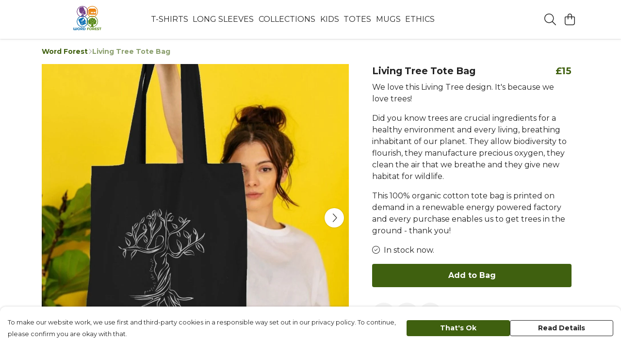

--- FILE ---
content_type: text/html
request_url: https://wordforestshop.org/product/living-tree-tote-bag/
body_size: 3007
content:
<!DOCTYPE html>
<html lang="en">
  <head>
    <meta charset="UTF-8">
    <meta name="viewport" content="width=device-width, initial-scale=1.0">
    <link id="apple-touch-icon" rel="apple-touch-icon" href="#">
    <script type="module" crossorigin="" src="/assets/index.9ccc5d15.js"></script>
    <link rel="modulepreload" crossorigin="" href="/assets/vue.bccf2447.js">
    <link rel="modulepreload" crossorigin="" href="/assets/sentry.13e8e62e.js">
    <link rel="stylesheet" href="/assets/index.ddd0d04f.css">
  <link rel="manifest" href="/manifest.webmanifest"><title>Living Tree Tote Bag | Word Forest Clothing</title><link crossorigin="" href="https://fonts.gstatic.com" rel="preconnect"><link href="https://images.teemill.com" rel="preconnect"><link as="fetch" href="https://wordforestshop.org/omnis/v3/frontend/56414/getStoreCoreData/json/" rel="preload"><link as="fetch" href="/omnis/v3/division/56414/products/living-tree-tote-bag/" rel="preload"><link as="fetch" href="/omnis/v3/division/56414/products/living-tree-tote-bag/stock/" rel="preload"><link fetchpriority="high" as="image" imagesizes="(max-width: 768px) 100vw, 1080px" imagesrcset="https://images.podos.io/hncobvlfj3vytfptjlxqdgsonqoblsroryfovydkx0a7jdqf.jpeg.webp?w=640&h=640&v=2 640w, https://images.podos.io/hncobvlfj3vytfptjlxqdgsonqoblsroryfovydkx0a7jdqf.jpeg.webp?w=1080&h=1080&v=2 1080w" href="https://images.podos.io/hncobvlfj3vytfptjlxqdgsonqoblsroryfovydkx0a7jdqf.jpeg.webp?w=1080&h=1080&v=2" rel="preload"><link data-vue-meta="1" href="https://wordforestshop.org/product/living-tree-tote-bag/" rel="canonical"><link rel="modulepreload" crossorigin="" href="/assets/ProductPage.8128db33.js"><link rel="preload" as="style" href="/assets/ProductPage.d578e97d.css"><link rel="modulepreload" crossorigin="" href="/assets/index.d6dd4701.js"><link rel="modulepreload" crossorigin="" href="/assets/AddToCartPopup.87445f07.js"><link rel="modulepreload" crossorigin="" href="/assets/faCheck.2022064f.js"><link rel="modulepreload" crossorigin="" href="/assets/ProductReviewPopup.vue_vue_type_script_setup_true_lang.65752ae3.js"><link rel="modulepreload" crossorigin="" href="/assets/index.008bf5db.js"><link rel="modulepreload" crossorigin="" href="/assets/faImages.d66fc0ca.js"><link rel="modulepreload" crossorigin="" href="/assets/SizeChartPopup.30973491.js"><link rel="preload" as="style" href="/assets/SizeChartPopup.92291e53.css"><link rel="modulepreload" crossorigin="" href="/assets/startCase.a8a548a8.js"><link rel="modulepreload" crossorigin="" href="/assets/faThumbsUp.d61c3368.js"><link rel="modulepreload" crossorigin="" href="/assets/faTruckFast.dfc2cdc1.js"><link rel="modulepreload" crossorigin="" href="/assets/faTruckFast.536c415f.js"><link rel="modulepreload" crossorigin="" href="/assets/faClock.b0b448a7.js"><link rel="modulepreload" crossorigin="" href="/assets/faRulerHorizontal.23e5d06c.js"><link rel="modulepreload" crossorigin="" href="/assets/faPaintbrush.5aabbaf1.js"><link rel="modulepreload" crossorigin="" href="/assets/ProductStock.583dacc3.js"><link rel="preload" as="style" href="/assets/ProductStock.e62963f7.css"><link rel="modulepreload" crossorigin="" href="/assets/faInfoCircle.302fba2b.js"><link rel="modulepreload" crossorigin="" href="/assets/EcoIcons.7b66c646.js"><link rel="modulepreload" crossorigin="" href="/assets/faSync.6c7e73f4.js"><link rel="modulepreload" crossorigin="" href="/assets/faComment.5bf83aae.js"><link rel="modulepreload" crossorigin="" href="/assets/faChevronUp.fb7c2db9.js"><link rel="modulepreload" crossorigin="" href="/assets/ProductImageCarousel.5af7c8df.js"><link rel="preload" as="style" href="/assets/ProductImageCarousel.04a3cc9e.css"><link rel="modulepreload" crossorigin="" href="/assets/faMicrochipAi.e5df02c6.js"><link rel="modulepreload" crossorigin="" href="/assets/store.9b6c4798.js"><link rel="modulepreload" crossorigin="" href="/assets/logger.d4dda80f.js"><link rel="modulepreload" crossorigin="" href="/assets/productProvider.07698592.js"><link rel="modulepreload" crossorigin="" href="/assets/confirm-leave-mixin.e374b81d.js"><script>window.division_key = '56414';</script><meta data-vue-meta="1" vmid="author" content="Living Tree Tote Bag" name="author"><meta data-vue-meta="1" vmid="url" content="https://wordforestshop.org/product/living-tree-tote-bag/" name="url"><meta data-vue-meta="1" vmid="description" content="Pick up our Living Tree tote bag. Made from 100% organic cotton that's designed never to go to waste. Available online now." name="description"><meta data-vue-meta="1" vmid="og:type" content="website" property="og:type"><meta data-vue-meta="1" vmid="og:url" content="https://wordforestshop.org/product/living-tree-tote-bag/" property="og:url"><meta data-vue-meta="1" vmid="og:title" content="Living Tree Tote Bag | Word Forest Clothing" property="og:title"><meta data-vue-meta="1" vmid="og:description" content="Pick up our Living Tree tote bag. Made from 100% organic cotton that's designed never to go to waste. Available online now." property="og:description"><meta data-vue-meta="1" vmid="og:image" content="https://images.podos.io/hncobvlfj3vytfptjlxqdgsonqoblsroryfovydkx0a7jdqf.jpeg" property="og:image"><meta vmid="og:site_name" content="Word Forest" property="og:site_name"><meta data-vue-meta="1" vmid="twitter:card" content="photo" property="twitter:card"><meta data-vue-meta="1" vmid="twitter:description" content="Pick up our Living Tree tote bag. Made from 100% organic cotton that's designed never to go to waste. Available online now." property="twitter:description"><meta data-vue-meta="1" vmid="twitter:title" content="Living Tree Tote Bag | Word Forest Clothing" property="twitter:title"><meta data-vue-meta="1" vmid="twitter:image" content="https://images.podos.io/hncobvlfj3vytfptjlxqdgsonqoblsroryfovydkx0a7jdqf.jpeg" property="twitter:image"><meta vmid="apple-mobile-web-app-capable" content="yes" property="apple-mobile-web-app-capable"><meta vmid="apple-mobile-web-app-status-bar-style" content="black" property="apple-mobile-web-app-status-bar-style"><meta vmid="apple-mobile-web-app-title" content="Word Forest" property="apple-mobile-web-app-title"><meta content="9GfV9QMxaWzEvNSbrGANK4wlpjQMlnH1FtX_E0TBUMU" name="google-site-verification"><style>@font-face {
  font-family: "Montserrat Fallback: Arial";
  src: local('Arial');
  ascent-override: 84.9466%;
  descent-override: 22.0264%;
  size-adjust: 113.954%;
}
@font-face {
  font-family: "Montserrat Fallback: Roboto";
  src: local('Roboto');
  ascent-override: 85.0405%;
  descent-override: 22.0508%;
  size-adjust: 113.8281%;
}</style></head>

  <body>
    <div id="app"></div>
    
  <noscript><iframe src="https://www.googletagmanager.com/ns.html?id=GTM-MH6RJHM" height="0" width="0" style="display:none;visibility:hidden"></iframe></noscript><noscript>This site relies on JavaScript to do awesome things, please enable it in your browser</noscript></body>
  <script>
    (() => {
      /**
       * Disable the default browser prompt for PWA installation
       * @see https://developer.mozilla.org/en-US/docs/Web/API/BeforeInstallPromptEvent
       */
      window.addEventListener('beforeinstallprompt', event => {
        event.preventDefault();
      });

      var activeWorker = navigator.serviceWorker?.controller;
      var appVersion = window.localStorage.getItem('appVersion');
      var validVersion = 'v1';

      if (!activeWorker) {
        window.localStorage.setItem('appVersion', validVersion);

        return;
      }

      if (!appVersion || appVersion !== validVersion) {
        window.localStorage.setItem('appVersion', validVersion);

        if (navigator.serviceWorker) {
          navigator.serviceWorker
            .getRegistrations()
            .then(function (registrations) {
              var promises = [];

              registrations.forEach(registration => {
                promises.push(registration.unregister());
              });

              if (window.caches) {
                caches.keys().then(cachedFiles => {
                  cachedFiles.forEach(cache => {
                    promises.push(caches.delete(cache));
                  });
                });
              }

              Promise.all(promises).then(function () {
                console.log('Reload Window: Index');
                window.location.reload();
              });
            });
        }
      }
    })();
  </script>
</html>


--- FILE ---
content_type: text/javascript
request_url: https://wordforestshop.org/assets/index.d6dd4701.js
body_size: 219
content:
import{i as o}from"./index.9ccc5d15.js";import{U as _}from"./vue.bccf2447.js";const e=_(()=>o(()=>import("./DesignCrossSeller.8161f41e.js"),["assets/DesignCrossSeller.8161f41e.js","assets/index.9ccc5d15.js","assets/index.ddd0d04f.css","assets/vue.bccf2447.js","assets/sentry.13e8e62e.js"])),s=_(()=>o(()=>import("./ProductImageCarousel.5af7c8df.js"),["assets/ProductImageCarousel.5af7c8df.js","assets/ProductImageCarousel.04a3cc9e.css","assets/index.9ccc5d15.js","assets/index.ddd0d04f.css","assets/vue.bccf2447.js","assets/sentry.13e8e62e.js"])),i=_(()=>o(()=>import("./ProductUgc.82dbe4c5.js"),["assets/ProductUgc.82dbe4c5.js","assets/vue.bccf2447.js"])),a=_(()=>o(()=>import("./ProductTaglets.c618ed07.js"),["assets/ProductTaglets.c618ed07.js","assets/vue.bccf2447.js","assets/index.9ccc5d15.js","assets/index.ddd0d04f.css","assets/sentry.13e8e62e.js"]));export{e as D,i as P,a,s as b};
//# sourceMappingURL=index.d6dd4701.js.map


--- FILE ---
content_type: text/javascript
request_url: https://wordforestshop.org/assets/startCase.a8a548a8.js
body_size: 46
content:
import{b6 as a}from"./index.9ccc5d15.js";const p=t=>typeof t!="string"?"":t.replace(/[-_]/g," ").split(" ").map(r=>a(r)).join(" ");export{p as s};
//# sourceMappingURL=startCase.a8a548a8.js.map
